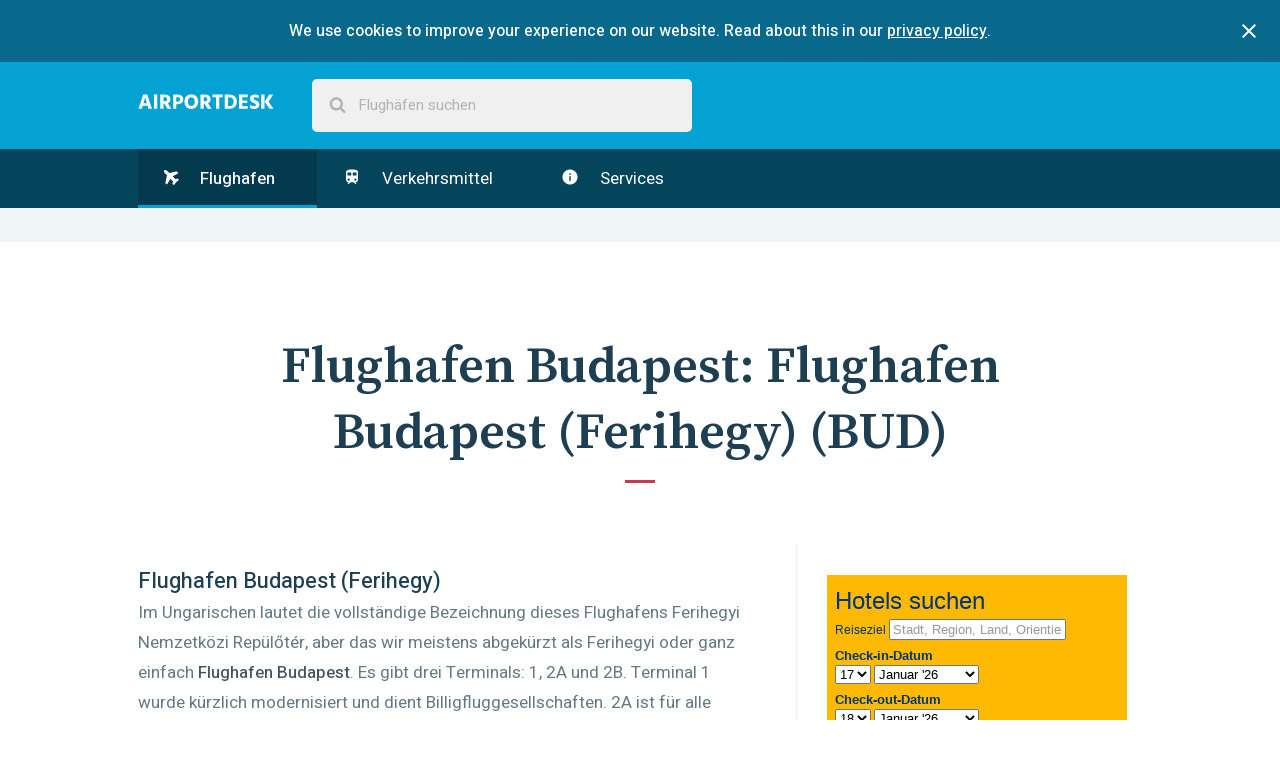

--- FILE ---
content_type: text/html; charset=utf-8
request_url: https://www.airportdesk.de/europa/ungarn/budapest/flughafen-budapest-ferihegy
body_size: 6118
content:
<!DOCTYPE html>
<html>
  <head>
    <title>Flughafen Budapest (Ferihegy) - AirportDesk</title>
    <meta name="description" content="Im Ungarischen lautet die vollständige Bezeichnung dieses Flughafens Ferihegyi Nemzetközi Repülőtér, aber das wir meistens abgekürzt als Ferihegyi oder ganz einfach Flughafen Budapest. Es gibt drei Terminals: 1, 2A und 2B. Terminal 1 wurde kürzlich modernisiert und dient Billigfluggesellschaften. 2A ist für alle Flüge der nationalen Fluggesellschaft Malév vorgesehen und 2B für die internationalen Flüge anderer Gesellschaften. Die beiden letzten Terminals werden in Zukunft zu einem großen Terminal zusammengefügt.">
    <meta name="viewport" content="width=device-width, initial-scale=1">

    <link rel="apple-touch-icon" sizes="180x180" href="https://d3afl12k14qjq7.cloudfront.net/assets/favicon/apple-touch-icon-64eb186943bffc521908e3ab259da5fbad7dfa3c64ecebf4a8612ffc779b2429.png">
    <link rel="icon" type="image/png" sizes="32x32" href="https://d3afl12k14qjq7.cloudfront.net/assets/favicon/favicon-32x32-d00e46da7b2d25f9867ac65529f6336668dcbf8ca5bb8cf3eae1181758485f35.png">
    <link rel="icon" type="image/png" sizes="16x16" href="https://d3afl12k14qjq7.cloudfront.net/assets/favicon/favicon-16x16-8a1cf5b87553ce7dca7ce051ee9d1c6ed020bab9a0fbcb2fcefec6f78e4db4f1.png">
    <link rel="manifest" href="https://d3afl12k14qjq7.cloudfront.net/assets/favicon/manifest-e1a12f859ddded6a4e71732b91cfb49246195d3a7c4e0c46b7c7a72f0a81485d.json">
    <link rel="mask-icon" href="https://d3afl12k14qjq7.cloudfront.net/assets/favicon/safari-pinned-tab-58cc0564bc466cc0e87fcac5e989679de85bfb050464ede39cf9246ebd236551.svg" color="#5bbad5">
    <link rel="shortcut icon" href="https://d3afl12k14qjq7.cloudfront.net/assets/favicon/favicon-c60b558311637575f657256300b821fea6f835810781988e45c7f833396bcef8.ico">
    <meta name="msapplication-config" content="https://d3afl12k14qjq7.cloudfront.net/assets/favicon/browserconfig-e12064a51e26c5bca680310871d5b82bdb98a5d2f8051ca77583920878d37f43.xml">
    <meta name="theme-color" content="#ffffff">

    <link rel="stylesheet" media="all" href="https://d3afl12k14qjq7.cloudfront.net/assets/application-1ea2ee2518bebc25fdd35b5674d3e46c9454c46aed3ff44dd1402db0e12be686.css" data-turbolinks-track="reload" />
    <script src="https://d3afl12k14qjq7.cloudfront.net/packs/js/application-f237b62b20f9a732e2ac.js"></script>
  </head>

  <body>
    <div data-react-class="CookiesConsenter" data-react-props="{&quot;description&quot;:&quot;We use cookies to improve your experience on our website. Read about this in our&quot;,&quot;policyLinkText&quot;:&quot;privacy policy&quot;,&quot;policyLinkUrl&quot;:&quot;/datenschutzerklarung&quot;}"></div>
    
  <nav class="main-nav">
  <div class="contained">
    <a class="logo logo--responsive nav__logo-link" href="/"></a>
    <div data-react-class="SearchBar" data-react-props="{&quot;remotePath&quot;:&quot;/search-suggestions&quot;,&quot;placeholderText&quot;:&quot;Flughäfen suchen&quot;,&quot;locale&quot;:&quot;de&quot;}" class="search-bar-component main-nav-search"></div>
  </div>
</nav>


  <div class="sticky-container" itemscope itemtype="https://schema.org/Airport">
    <nav class="nav sticky">
  <div class="contained">
    <input type="checkbox" id="nav-toggle__checkbox" class="nav-toggle__checkbox" />
    <label for="nav-toggle__checkbox" class="nav-toggle">
      Menü
      <svg class="nav-toggle__icon" width="1792" height="1792" viewBox="0 0 1792 1792" xmlns="http://www.w3.org/2000/svg">
        <path d="M1408 704q0 26-19 45l-448 448q-19 19-45 19t-45-19l-448-448q-19-19-19-45t19-45 45-19h896q26 0 45 19t19 45z" />
      </svg>
    </label>
    <ul class="nav-list">
      <li class="nav-list__item nav-list__item--active">
        <a class="nav-link" href="/europa/ungarn/budapest/flughafen-budapest-ferihegy">
          <svg class="nav-link__icon nav-link__icon--plane" xmlns="http://www.w3.org/2000/svg" viewBox="0 0 22 22">
            <path fill-rule="evenodd" d="M.398.5c-.46.54-.52 1.312-.187 2.312.335 1 .897 1.896 1.688 2.688l2.516 2.516-2.5 10.875c-.052.2.01.37.187.517l2 1.5A.44.44 0 0 0 4.4 21a.332.332 0 0 0 .11-.015.433.433 0 0 0 .327-.25l4.36-7.938 4.046 4.047-.827 3.03a.475.475 0 0 0 .125.485l1.5 1.5c.094.093.213.14.36.14h.03a.56.56 0 0 0 .375-.203l2.953-3.938 3.938-2.954c.114-.073.182-.192.203-.36a.534.534 0 0 0-.14-.39l-1.5-1.516a.486.486 0 0 0-.36-.14.317.317 0 0 0-.125.015l-3.03.828-4.048-4.047 7.938-4.36a.524.524 0 0 0 .266-.374.483.483 0 0 0-.14-.422l-2-2c-.147-.135-.304-.177-.47-.125L7.898 4.5 5.397 2C4.604 1.206 3.707.644 2.707.31 1.71-.02.94.042.4.5z"/>
          </svg>
          Flughafen
</a>      </li><li class="nav-list__item">
        <a class="nav-link" href="/europa/ungarn/budapest/flughafen-budapest-ferihegy/verkehrsmittel">
          <svg class="nav-link__icon" xmlns="http://www.w3.org/2000/svg" width="24" height="24" viewBox="0 0 24 24">
            <path d="M12 2c-4 0-8 .5-8 4v9.5C4 17.43 5.57 19 7.5 19L6 20.5v.5h2.23l2-2H14l2 2h2v-.5L16.5 19c1.93 0 3.5-1.57 3.5-3.5V6c0-3.5-3.58-4-8-4zM7.5 17c-.83 0-1.5-.67-1.5-1.5S6.67 14 7.5 14s1.5.67 1.5 1.5S8.33 17 7.5 17zm3.5-7H6V6h5v4zm2 0V6h5v4h-5zm3.5 7c-.83 0-1.5-.67-1.5-1.5s.67-1.5 1.5-1.5 1.5.67 1.5 1.5-.67 1.5-1.5 1.5z"/>
          </svg>
          Verkehrsmittel
</a>      </li><li class="nav-list__item">
        <a class="nav-link" href="/europa/ungarn/budapest/flughafen-budapest-ferihegy/serviceangebote">
          <svg class="nav-link__icon" xmlns="http://www.w3.org/2000/svg" width="24" height="24" viewBox="0 0 24 24">
            <path d="M12 2C6.48 2 2 6.48 2 12s4.48 10 10 10 10-4.48 10-10S17.52 2 12 2zm1 15h-2v-6h2v6zm0-8h-2V7h2v2z"/>
          </svg>
          Services
</a>      </li>
    </ul>
  </div>
</nav>


    <div class="ad-section ad-section--alt">
      <div class="gpt-ad"
     id="div-gpt-ad-1457820600994-0"
     data-gpt-path="/47950644/ad-responsive-leaderbord"
     data-gpt-size-mapping="[ [[1024, 600], [970, 90]],
                              [[748, 480], [728, 90]],
                              [[640, 480], [468, 60]],
                              [[330, 480], [320, 50]],
                              [[0, 0], [300, 100]] ]"></div>

    </div>

    <article>
      <section id="flughafen" class="section">
        <div class="contained">
          <header class="section-header">
            <h1 class="section-title">
              Flughafen <span itemprop="containedInPlace">Budapest</span>: <span itemprop="name">Flughafen Budapest (Ferihegy)</span> (<span itemprop="iataCode">BUD</span>)
            </h1>
          </header>

          <div class="page">
            <div class="page-main">
              <div class="content">
                <h1>Flughafen Budapest (Ferihegy)</h1> <p>Im Ungarischen lautet die vollständige Bezeichnung dieses Flughafens Ferihegyi Nemzetközi Repülőtér, aber das wir meistens abgekürzt als Ferihegyi oder ganz einfach <strong>Flughafen Budapest</strong>. Es gibt drei Terminals: 1, 2A und 2B. Terminal 1 wurde kürzlich modernisiert und dient Billigfluggesellschaften. 2A ist für alle Flüge der nationalen Fluggesellschaft Malév vorgesehen und 2B für die internationalen Flüge anderer Gesellschaften. Die beiden letzten Terminals werden in Zukunft zu einem großen Terminal zusammengefügt.</p> <p>Seit dem Beitritt Ungarns zur EU im Jahr 2004 ist die Passagieranzahl erheblich gestiegen. 2005 beförderte der Flughafen mehr als 8 Millionen Passagiere. Der <strong>Flughafen</strong> wurde kürzlich privatisiert, im Zuge dessen hat der britische Flughafenbetreiber BAA eine Mehrheitsbeteiligung erworben.</p> <p>Die ungarische Währungseinheit Forint wird hier als HUF angegeben (HUF 100 = 0,38 €, Stand. Juni 2006). Ungarn möchte der Europäischen Währungsunion gerne im Jahr 2010 beitreten, aber es ist fraglich, ob das gelingen wird. Möglicherweise wird das Land den Euro erst 2014 einführen.</p> 
              </div>

              <div class="panel airport-panel">
                  <div class="panel__column">
                    <b class="panel__title">Anschrift</b>
                    <p class="panel__content" itemprop="address" itemscope itemtype="https://schema.org/PostalAddress">Flughafen Budapest Ferihegyi<br><br /> H 1675<br><br /> Budapest Pf 53<br><br /> Hungary<br></p>
                  </div>

                <div class="panel__column">
                  <b class="panel__title">Flughafencodes</b>
                  <p class="panel__content">
                    IATA-Flughafencode: <span itemprop="iataCode">BUD</span><br>
                    ICAO-Flughafencode: <span itemprop="icaoCode">LHBP</span>
                  </p>
                </div>
              </div>

              <div data-controller="map" data-map-remote-token-path="/mapkit-token" data-map-language="de" data-map-airports="[{&quot;id&quot;:16,&quot;name&quot;:&quot;Flughafen Budapest (Ferihegy)&quot;,&quot;coordinate&quot;:[47.4384587,19.2522958],&quot;path&quot;:&quot;/europa/ungarn/budapest/flughafen-budapest-ferihegy&quot;,&quot;glyph_image&quot;:&quot;https://d3afl12k14qjq7.cloudfront.net/assets/annotation-0e38178d161c96bac0732a383059ac2f39087a4f208fb5519699ebaaa9b6d6f4.svg&quot;}]" data-map-selected-id="16">
                <div class="map city-map" data-target="map.container"></div>
              </div>
            </div>

            <aside class="page-sidebar">
              <div class="gpt-ad"
     id="div-gpt-ad-1486735856070-1"
     data-gpt-path="/47950644/ad-responsive-skyscraper"
     data-gpt-size-mapping="[ [[1024, 600], [300, 600]],
                              [[320, 480], [300, 250]],
                              [[0, 0], [300, 100]] ]"></div>


              <div data-react-class="Affiliate" data-react-props="{&quot;remotePath&quot;:&quot;https://www.airportdesk.de/affiliate&quot;,&quot;locale&quot;:&quot;de&quot;}"></div>
            </aside>
          </div>
        </div>
      </section>

      <section id="kontakt" class="section section--alt">
        <header class="section-header">
          <h1 class="section-title">
            Kontakt
          </h1>
        </header>

        <div class="contained">
          <div class="page">
            <div class="page-main">
              <div class="content">
                <h2>Kontakt</h2> <h3>Adressangaben</h3> <p>Flughafen Budapest Ferihegy<br /> H 1675<br /> Budapest Pf 53<br /> Ungarn</p> <h3>Telefon, Fax, E-Mail</h3> <p>Telefon: +36(0)1 296 7000<br /> Fax: +36(0)1 296 6000<br /> E-Mail: <a target="_blank" title="Kontakt Budapest Flughafen" href="mailto:info@bud.hu">info@bud.hu</a></p> <h3>Flughafen-Codes</h3> <p>IATA Flughafen-Code: BUD<br /> ICAO Flughafen-Code: LHBP</p> <h3>Websites</h3> <ul> <li><a target="_blank" title="Website des Flughafens Budapest (Ferihegy)" href="http://www.bud-airport.hu/english">Website des Flughafens Budapest (Ferihegy)</a> (in englischer Sprache)</li> <li><a target="_blank" title="Ankunftszeiten Flughafen Budapest" href="http://www.bud-airport.hu/english/flights/arrival">Ankunftszeiten</a> (in englischer Sprache)</li> <li><a target="_blank" title="Abflugzeiten Flughafen Budapest" href="http://www.bud-airport.hu/english/flights/departure">Abflugzeiten</a> (in englischer Sprache)</li> </ul>
              </div>
            </div>

            <aside class="page-sidebar">
              <div class="gpt-ad"
     id="div-gpt-ad-1486735856070-2"
     data-gpt-path="/47950644/ad-responsive-skyscraper"
     data-gpt-size-mapping="[ [[1024, 600], [300, 600]],
                              [[320, 480], [300, 250]],
                              [[0, 0], [300, 100]] ]"></div>

            </aside>
          </div>
        </div>
      </section>

        <div class="section">
          <div class="contained">
            <section class="page">
              <div class="page-main">
                <h4 class="section-heading">Ähnliche Seiten</h4>

                <ul class="links-table">
                    <li class="links-table-item links-table-item--car-rental">
                      <a class="links-table-item__link" href="/europa/ungarn/mietwagen">
                        <div class="links-table-item__aside">
                          <span class="links-table-item__icon"></span>
                        </div>
                        <div class="links-table-item__copy">
                          <div class="links-table-item__title">Mietwagen Ungarn</div>
                          <div class="links-table-item__excerpt">Autovermietung Ungarn Allgemeine Information und Bestimmungen Um ein Auto zu mieten, müssen Sie 21 Jahre alt sein und Ihren Führerschein seit 1 Jahr besitzen. Autolenker unter 25 Jahren müssen eventuell einen Jungfahrer-Zuschlag bezahlen...</div>
                        </div>
</a>                    </li>
                </ul>
              </div>
            </section>
          </div>
        </div>
    </article>
  </div>

  <div class="ad-section ad-section--alt">
    <div class="gpt-ad"
     id="div-gpt-ad-1457820600994-3"
     data-gpt-path="/47950644/ad-responsive-leaderbord"
     data-gpt-size-mapping="[ [[1024, 600], [970, 90]],
                              [[748, 480], [728, 90]],
                              [[640, 480], [468, 60]],
                              [[330, 480], [320, 50]],
                              [[0, 0], [300, 100]] ]"></div>

  </div>

  <nav class="breadcrumbs">
  <div class="contained">
    <ul class="breadcrumbs__list" itemscope itemtype="https://schema.org/BreadcrumbList">
      <li class="breadcrumbs__icon-item">
        <svg xmlns="http://www.w3.org/2000/svg" width="32" height="32" viewBox="0 0 32 32" class="breadcrumbs__separator-icon"><path d="M22.658 10.988h5.172A13.492 13.492 0 0 1 29.008 16h-5.934a34.522 34.522 0 0 0-.416-5.012zm-2.26-7.092c2.967 1.153 5.402 3.335 6.928 6.09H22.49c-.55-2.805-1.383-4.8-2.092-6.09zm-4.33 6.09V2.99a13.71 13.71 0 0 1 3.092.493c.75 1.263 1.72 3.372 2.33 6.503h-5.422zm-6.58 12.028a34.514 34.514 0 0 1-.42-5.012h5.998v5.012H9.49zm-.01-11.026h5.588V16H9.062a34.64 34.64 0 0 1 .417-5.012zm2.51-7.527a13.463 13.463 0 0 1 3.078-.468v6.994H9.644c.615-3.148 1.59-5.265 2.344-6.525zM3.66 9.987a13.58 13.58 0 0 1 7.097-6.13c-.715 1.29-1.56 3.294-2.114 6.13H3.66zM8.06 16H2c.066-1.78.467-3.474 1.158-5.012h5.316A34.696 34.696 0 0 0 8.06 16zm.427 6.014h-5.29c-.694-1.543-1.14-3.224-1.204-5.012h6.07a34.24 34.24 0 0 0 .424 5.012zm.164 1.002c.56 2.864 1.417 4.867 2.135 6.142a13.544 13.544 0 0 1-7.11-6.142H8.65zm6.416 0v6.994a13.41 13.41 0 0 1-3.045-.46c-.754-1.236-1.735-3.363-2.355-6.534h5.4zm6.405 0c-.616 3.152-1.59 5.27-2.343 6.512-.98.27-2.006.418-3.06.465v-6.977h5.404zm-5.402-6.014h5.998a34.237 34.237 0 0 1-.422 5.012h-5.576v-5.012zM22.072 16h-6.004v-5.012h5.586A34.49 34.49 0 0 1 22.072 16zm.998 1.002h5.926c-.066 1.787-.506 3.468-1.197 5.012h-5.153c.234-1.47.398-3.12.423-5.012zm4.248 6.014a13.5 13.5 0 0 1-6.947 6.1c.716-1.276 1.562-3.266 2.114-6.1h4.834z"></path></svg>

      </li>
      <li class="breadcrumbs__list-item" itemprop="itemListElement" itemscope itemtype="https://schema.org/ListItem">
        <a class="breadcrumbs__link" itemprop="item" href="/">
          <span itemprop="name">AirportDesk</span>
</a>          <svg xmlns="http://www.w3.org/2000/svg" width="24" height="24" viewBox="0 0 24 24" class="breadcrumbs__separator-icon"><path d="M8.578 16.36l4.594-4.595L8.578 7.17l1.406-1.405 6 6-6 6z"></path></svg>

        <meta itemprop="position" content="1">
      </li>
      <li class="breadcrumbs__list-item" itemprop="itemListElement" itemscope itemtype="https://schema.org/ListItem">
          <a class="breadcrumbs__link" itemprop="item" href="/europa/ungarn">
            <span itemprop="name">Ungarn</span>
</a>          <svg xmlns="http://www.w3.org/2000/svg" width="24" height="24" viewBox="0 0 24 24" class="breadcrumbs__separator-icon"><path d="M8.578 16.36l4.594-4.595L8.578 7.17l1.406-1.405 6 6-6 6z"></path></svg>

        <meta itemprop="position" content="2">
      </li>
      <li class="breadcrumbs__list-item" itemprop="itemListElement" itemscope itemtype="https://schema.org/ListItem">
          <a class="breadcrumbs__link" itemprop="item" href="/europa/ungarn/budapest">
            <span itemprop="name">Budapest</span>
</a>          <svg xmlns="http://www.w3.org/2000/svg" width="24" height="24" viewBox="0 0 24 24" class="breadcrumbs__separator-icon"><path d="M8.578 16.36l4.594-4.595L8.578 7.17l1.406-1.405 6 6-6 6z"></path></svg>

        <meta itemprop="position" content="3">
      </li>
      <li class="breadcrumbs__list-item" itemprop="itemListElement" itemscope itemtype="https://schema.org/ListItem">
          <span itemprop="name">Flughafen Budapest (Ferihegy)</span>
        <meta itemprop="position" content="4">
      </li>
    </ul>
  </div>
</nav>




    <footer class="footer">
      <div class="contained">
        <div class="alternate-links">
          <h4 class="alternate-links__title">This page in other languages</h4>


              <li class="alternate-links__item">
                <a class="alternate-links__link" title="English" href="https://www.airport-desk.com/europe/hungary/budapest/budapest-airport">
                  <span class="flag-icon flag-icon-us flag-icon-squared"></span>
</a>              </li>


              <li class="alternate-links__item">
                <a class="alternate-links__link" title="Nederlands" href="https://www.airportdesk.nl/europa/hongarije/boedapest/budapest-airport">
                  <span class="flag-icon flag-icon-nl flag-icon-squared"></span>
</a>              </li>


              <li class="alternate-links__item alternate-links__item--current">
                <a class="alternate-links__link" title="Deutsch" href="https://www.airportdesk.de/europa/ungarn/budapest/flughafen-budapest-ferihegy">
                  <span class="flag-icon flag-icon-de flag-icon-squared"></span>
</a>              </li>


              <li class="alternate-links__item">
                <a class="alternate-links__link" title="Svensk" href="https://www.airportdesk.se/europa/ungern/budapest/budapest-flygplats">
                  <span class="flag-icon flag-icon-se flag-icon-squared"></span>
</a>              </li>


              <li class="alternate-links__item">
                <a class="alternate-links__link" title="Español" href="https://www.airportdesk.es/europa/hungria/budapest/aeropuerto-budapest">
                  <span class="flag-icon flag-icon-es flag-icon-squared"></span>
</a>              </li>


              <li class="alternate-links__item">
                <a class="alternate-links__link" title="Français" href="https://www.airportdesk.fr/europe/hongrie/budapest/aeroport-budapest-ferihegy">
                  <span class="flag-icon flag-icon-fr flag-icon-squared"></span>
</a>              </li>


              <li class="alternate-links__item">
                <a class="alternate-links__link" title="Italiano" href="https://www.airportdesk.it/europa/ungheria/budapest/aeroporto-di-budapest">
                  <span class="flag-icon flag-icon-it flag-icon-squared"></span>
</a>              </li>



              <li class="alternate-links__item">
                <a class="alternate-links__link" title="Norsk" href="https://www.airportdesk.no/europa/ungarn/budapest/budapest-ferihegy-lufthavn">
                  <span class="flag-icon flag-icon-no flag-icon-squared"></span>
</a>              </li>


              <li class="alternate-links__item">
                <a class="alternate-links__link" title="Suomalainen" href="https://www.airportdesk.fi/eurooppa/unkari/budapest/budapestin-ferihegyn-lentokentta">
                  <span class="flag-icon flag-icon-fi flag-icon-squared"></span>
</a>              </li>


              <li class="alternate-links__item">
                <a class="alternate-links__link" title="Dansk" href="https://www.airportdesk.dk/europa/ungarn/budapest/budapest-ferihegy-lufthavn">
                  <span class="flag-icon flag-icon-dk flag-icon-squared"></span>
</a>              </li>
        </div>

        <aside class="gonomadic">
          <h3 class="gonomadic__heading">Explore the planet</h3>
          <p class="gonomadic__copy">
            Made with
            <svg xmlns="http://www.w3.org/2000/svg" width="28" height="28" viewBox="0 0 28 28" class="gonomadic__icon"><path d="M14 26q-.406 0-.688-.28l-9.75-9.407q-.156-.125-.43-.406t-.867-1.023-1.062-1.523-.836-1.89T0 9.314Q0 5.877 1.984 3.94T7.468 2q.97 0 1.977.336t1.875.906 1.492 1.07T14 5.376q.562-.562 1.188-1.062t1.492-1.07 1.875-.906 1.977-.336q3.5 0 5.484 1.937T28 9.313q0 3.453-3.578 7.03l-9.734 9.376q-.28.28-.688.28z"></path></svg>

            By GoNomadic
          </p>
        </aside>
      </div>
    </footer>
  </body>
</html>


--- FILE ---
content_type: text/html; charset=UTF-8
request_url: https://www.booking.com/general.html?aid=1135563&tmpl=searchbox&width=300&lang=de
body_size: 1813
content:
<!DOCTYPE html>
<html lang="en">
<head>
    <meta charset="utf-8">
    <meta name="viewport" content="width=device-width, initial-scale=1">
    <title></title>
    <style>
        body {
            font-family: "Arial";
        }
    </style>
    <script type="text/javascript">
    window.awsWafCookieDomainList = ['booking.com'];
    window.gokuProps = {
"key":"AQIDAHjcYu/GjX+QlghicBgQ/7bFaQZ+m5FKCMDnO+vTbNg96AEO9gbUdnuqRleedIFveoKBAAAAfjB8BgkqhkiG9w0BBwagbzBtAgEAMGgGCSqGSIb3DQEHATAeBglghkgBZQMEAS4wEQQMXCicb+XDQ2DOsA5iAgEQgDtOOjvqzKqZUOOF66YElXu3pyocg5gVC0/BC8tD+g1jRYn/JwfrKMBS9Rb8m+RPFq76YP0B8+1diFDu+g==",
          "iv":"A6x+bwDD7gAAHmEN",
          "context":"crjok0RrdbfOCofKznhPkQUtAFAXIBp777qM09fjSMEEXGrHjedf5TETZ7dzG+fsgFPUacUERcQEn9pbOEIH7nBR0pSO7ggdclpbfMz32D5jKCCpLlcEdwsrrHcCT4bH83fQfG4kRVQbuf5Jg3r6HOE2ByBQTntG7/9xhqRtnqlAPQH+TRsyz823vGPCjHas4kWfYiKFq3DzFFqqpynWEgtSFOjnRPEXmalFllGcN749O2rVc/NRGfdIpAodgcDxHvEu1iOXxnqDuOfr0PSHYRyY+XJEG7ijqyZ9HRMhN7TRGGcTg7bqHl08WJ1hCF54WrM1rQDluTO0IR0uJ5AcbiEvWGp9waXFMXtuWVOUC5eLYV0="
};
    </script>
    <script src="https://d8c14d4960ca.337f8b16.us-east-2.token.awswaf.com/d8c14d4960ca/a18a4859af9c/f81f84a03d17/challenge.js"></script>
</head>
<body>
    <div id="challenge-container"></div>
    <script type="text/javascript">
        AwsWafIntegration.saveReferrer();
        AwsWafIntegration.checkForceRefresh().then((forceRefresh) => {
            if (forceRefresh) {
                AwsWafIntegration.forceRefreshToken().then(() => {
                    window.location.reload(true);
                });
            } else {
                AwsWafIntegration.getToken().then(() => {
                    window.location.reload(true);
                });
            }
        });
    </script>
    <noscript>
        <h1>JavaScript is disabled</h1>
        In order to continue, we need to verify that you're not a robot.
        This requires JavaScript. Enable JavaScript and then reload the page.
    </noscript>
</body>
</html>

--- FILE ---
content_type: text/html; charset=utf-8
request_url: https://www.google.com/recaptcha/api2/aframe
body_size: 266
content:
<!DOCTYPE HTML><html><head><meta http-equiv="content-type" content="text/html; charset=UTF-8"></head><body><script nonce="z6FPhobGuN8pezHpqz51pA">/** Anti-fraud and anti-abuse applications only. See google.com/recaptcha */ try{var clients={'sodar':'https://pagead2.googlesyndication.com/pagead/sodar?'};window.addEventListener("message",function(a){try{if(a.source===window.parent){var b=JSON.parse(a.data);var c=clients[b['id']];if(c){var d=document.createElement('img');d.src=c+b['params']+'&rc='+(localStorage.getItem("rc::a")?sessionStorage.getItem("rc::b"):"");window.document.body.appendChild(d);sessionStorage.setItem("rc::e",parseInt(sessionStorage.getItem("rc::e")||0)+1);localStorage.setItem("rc::h",'1768613073083');}}}catch(b){}});window.parent.postMessage("_grecaptcha_ready", "*");}catch(b){}</script></body></html>

--- FILE ---
content_type: image/svg+xml
request_url: https://d3afl12k14qjq7.cloudfront.net/assets/flag-icon-css/flags/1x1/de-25f2b25f9fdc35d06b76cbd6f451fc992558318e741dddd0674bf61361133547.svg
body_size: -3
content:
<?xml version="1.0" encoding="UTF-8" standalone="no"?>
<svg xmlns="http://www.w3.org/2000/svg" height="512" width="512" version="1">
  <g fill-rule="evenodd" stroke-width="1pt">
    <path fill="#fc0" d="M0 341.338h512.005v170.67H0z"/>
    <path d="M0 0h512.005v170.67H0z"/>
    <path fill="#f00" d="M0 170.67h512.005v170.668H0z"/>
  </g>
</svg>


--- FILE ---
content_type: text/plain; charset=utf-8
request_url: https://www.airportdesk.de/mapkit-token
body_size: -500
content:
eyJhbGciOiJFUzI1NiIsImtpZCI6Ikw3NVBMNllKNEEiLCJ0eXAiOiJKV1QifQ.eyJpc3MiOiJRNDY1NFBOODlRIiwiaWF0IjoxNzY4NjEzMDY5LCJleHAiOjE3Njg2MTQ4NjksIm9yaWdpbiI6Imh0dHBzOi8vd3d3LmFpcnBvcnRkZXNrLmRlIn0.eKq2_-IEmyXgwicr2OfehpYWU3ixJMAZPvBOHdS53eejS4rX4GErC_BNmkB4BS6GPRPtnFlUG5jEsI3WyAWNnA